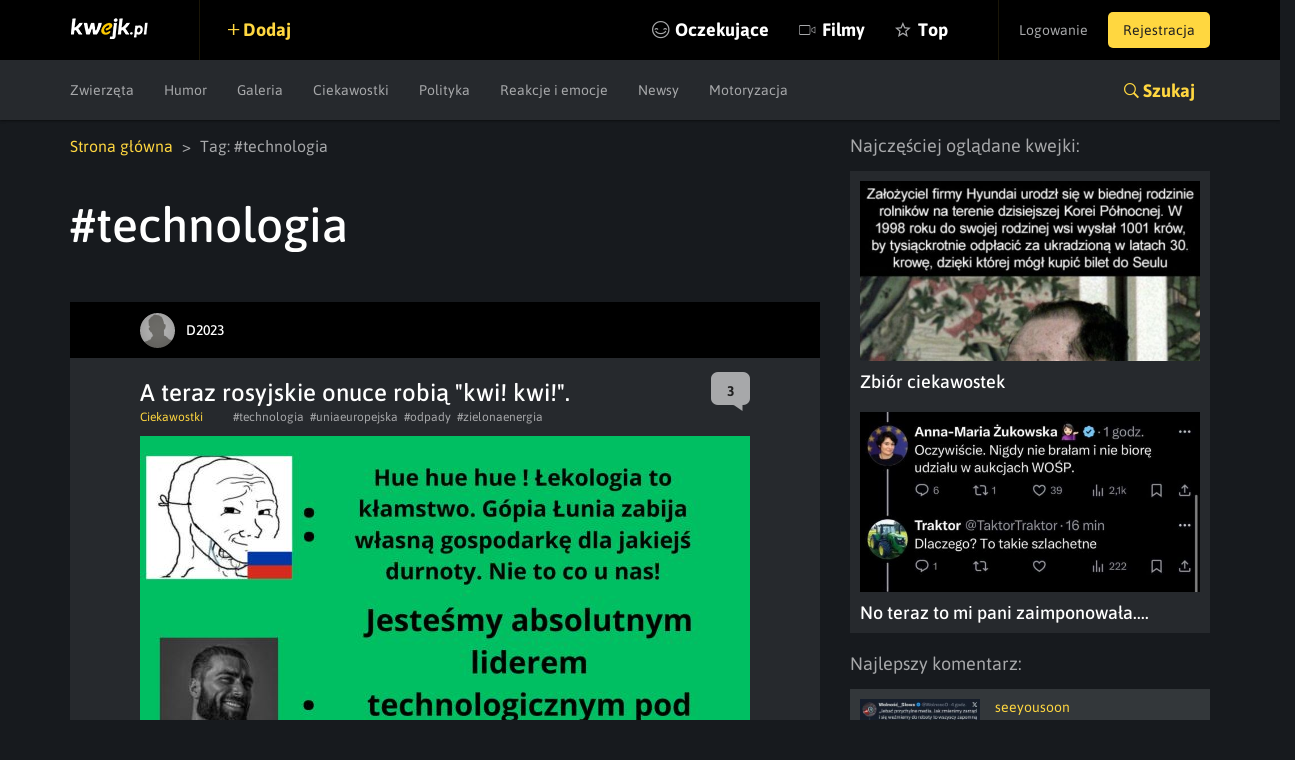

--- FILE ---
content_type: text/html; charset=utf-8
request_url: https://www.google.com/recaptcha/api2/anchor?ar=1&k=6LeiqDAUAAAAAPKE18w_fXUMdgFLqVmCbZqdWyyF&co=aHR0cHM6Ly9rd2Vqay5wbDo0NDM.&hl=en&v=PoyoqOPhxBO7pBk68S4YbpHZ&size=normal&anchor-ms=20000&execute-ms=30000&cb=e5c9bqjrx3w2
body_size: 49413
content:
<!DOCTYPE HTML><html dir="ltr" lang="en"><head><meta http-equiv="Content-Type" content="text/html; charset=UTF-8">
<meta http-equiv="X-UA-Compatible" content="IE=edge">
<title>reCAPTCHA</title>
<style type="text/css">
/* cyrillic-ext */
@font-face {
  font-family: 'Roboto';
  font-style: normal;
  font-weight: 400;
  font-stretch: 100%;
  src: url(//fonts.gstatic.com/s/roboto/v48/KFO7CnqEu92Fr1ME7kSn66aGLdTylUAMa3GUBHMdazTgWw.woff2) format('woff2');
  unicode-range: U+0460-052F, U+1C80-1C8A, U+20B4, U+2DE0-2DFF, U+A640-A69F, U+FE2E-FE2F;
}
/* cyrillic */
@font-face {
  font-family: 'Roboto';
  font-style: normal;
  font-weight: 400;
  font-stretch: 100%;
  src: url(//fonts.gstatic.com/s/roboto/v48/KFO7CnqEu92Fr1ME7kSn66aGLdTylUAMa3iUBHMdazTgWw.woff2) format('woff2');
  unicode-range: U+0301, U+0400-045F, U+0490-0491, U+04B0-04B1, U+2116;
}
/* greek-ext */
@font-face {
  font-family: 'Roboto';
  font-style: normal;
  font-weight: 400;
  font-stretch: 100%;
  src: url(//fonts.gstatic.com/s/roboto/v48/KFO7CnqEu92Fr1ME7kSn66aGLdTylUAMa3CUBHMdazTgWw.woff2) format('woff2');
  unicode-range: U+1F00-1FFF;
}
/* greek */
@font-face {
  font-family: 'Roboto';
  font-style: normal;
  font-weight: 400;
  font-stretch: 100%;
  src: url(//fonts.gstatic.com/s/roboto/v48/KFO7CnqEu92Fr1ME7kSn66aGLdTylUAMa3-UBHMdazTgWw.woff2) format('woff2');
  unicode-range: U+0370-0377, U+037A-037F, U+0384-038A, U+038C, U+038E-03A1, U+03A3-03FF;
}
/* math */
@font-face {
  font-family: 'Roboto';
  font-style: normal;
  font-weight: 400;
  font-stretch: 100%;
  src: url(//fonts.gstatic.com/s/roboto/v48/KFO7CnqEu92Fr1ME7kSn66aGLdTylUAMawCUBHMdazTgWw.woff2) format('woff2');
  unicode-range: U+0302-0303, U+0305, U+0307-0308, U+0310, U+0312, U+0315, U+031A, U+0326-0327, U+032C, U+032F-0330, U+0332-0333, U+0338, U+033A, U+0346, U+034D, U+0391-03A1, U+03A3-03A9, U+03B1-03C9, U+03D1, U+03D5-03D6, U+03F0-03F1, U+03F4-03F5, U+2016-2017, U+2034-2038, U+203C, U+2040, U+2043, U+2047, U+2050, U+2057, U+205F, U+2070-2071, U+2074-208E, U+2090-209C, U+20D0-20DC, U+20E1, U+20E5-20EF, U+2100-2112, U+2114-2115, U+2117-2121, U+2123-214F, U+2190, U+2192, U+2194-21AE, U+21B0-21E5, U+21F1-21F2, U+21F4-2211, U+2213-2214, U+2216-22FF, U+2308-230B, U+2310, U+2319, U+231C-2321, U+2336-237A, U+237C, U+2395, U+239B-23B7, U+23D0, U+23DC-23E1, U+2474-2475, U+25AF, U+25B3, U+25B7, U+25BD, U+25C1, U+25CA, U+25CC, U+25FB, U+266D-266F, U+27C0-27FF, U+2900-2AFF, U+2B0E-2B11, U+2B30-2B4C, U+2BFE, U+3030, U+FF5B, U+FF5D, U+1D400-1D7FF, U+1EE00-1EEFF;
}
/* symbols */
@font-face {
  font-family: 'Roboto';
  font-style: normal;
  font-weight: 400;
  font-stretch: 100%;
  src: url(//fonts.gstatic.com/s/roboto/v48/KFO7CnqEu92Fr1ME7kSn66aGLdTylUAMaxKUBHMdazTgWw.woff2) format('woff2');
  unicode-range: U+0001-000C, U+000E-001F, U+007F-009F, U+20DD-20E0, U+20E2-20E4, U+2150-218F, U+2190, U+2192, U+2194-2199, U+21AF, U+21E6-21F0, U+21F3, U+2218-2219, U+2299, U+22C4-22C6, U+2300-243F, U+2440-244A, U+2460-24FF, U+25A0-27BF, U+2800-28FF, U+2921-2922, U+2981, U+29BF, U+29EB, U+2B00-2BFF, U+4DC0-4DFF, U+FFF9-FFFB, U+10140-1018E, U+10190-1019C, U+101A0, U+101D0-101FD, U+102E0-102FB, U+10E60-10E7E, U+1D2C0-1D2D3, U+1D2E0-1D37F, U+1F000-1F0FF, U+1F100-1F1AD, U+1F1E6-1F1FF, U+1F30D-1F30F, U+1F315, U+1F31C, U+1F31E, U+1F320-1F32C, U+1F336, U+1F378, U+1F37D, U+1F382, U+1F393-1F39F, U+1F3A7-1F3A8, U+1F3AC-1F3AF, U+1F3C2, U+1F3C4-1F3C6, U+1F3CA-1F3CE, U+1F3D4-1F3E0, U+1F3ED, U+1F3F1-1F3F3, U+1F3F5-1F3F7, U+1F408, U+1F415, U+1F41F, U+1F426, U+1F43F, U+1F441-1F442, U+1F444, U+1F446-1F449, U+1F44C-1F44E, U+1F453, U+1F46A, U+1F47D, U+1F4A3, U+1F4B0, U+1F4B3, U+1F4B9, U+1F4BB, U+1F4BF, U+1F4C8-1F4CB, U+1F4D6, U+1F4DA, U+1F4DF, U+1F4E3-1F4E6, U+1F4EA-1F4ED, U+1F4F7, U+1F4F9-1F4FB, U+1F4FD-1F4FE, U+1F503, U+1F507-1F50B, U+1F50D, U+1F512-1F513, U+1F53E-1F54A, U+1F54F-1F5FA, U+1F610, U+1F650-1F67F, U+1F687, U+1F68D, U+1F691, U+1F694, U+1F698, U+1F6AD, U+1F6B2, U+1F6B9-1F6BA, U+1F6BC, U+1F6C6-1F6CF, U+1F6D3-1F6D7, U+1F6E0-1F6EA, U+1F6F0-1F6F3, U+1F6F7-1F6FC, U+1F700-1F7FF, U+1F800-1F80B, U+1F810-1F847, U+1F850-1F859, U+1F860-1F887, U+1F890-1F8AD, U+1F8B0-1F8BB, U+1F8C0-1F8C1, U+1F900-1F90B, U+1F93B, U+1F946, U+1F984, U+1F996, U+1F9E9, U+1FA00-1FA6F, U+1FA70-1FA7C, U+1FA80-1FA89, U+1FA8F-1FAC6, U+1FACE-1FADC, U+1FADF-1FAE9, U+1FAF0-1FAF8, U+1FB00-1FBFF;
}
/* vietnamese */
@font-face {
  font-family: 'Roboto';
  font-style: normal;
  font-weight: 400;
  font-stretch: 100%;
  src: url(//fonts.gstatic.com/s/roboto/v48/KFO7CnqEu92Fr1ME7kSn66aGLdTylUAMa3OUBHMdazTgWw.woff2) format('woff2');
  unicode-range: U+0102-0103, U+0110-0111, U+0128-0129, U+0168-0169, U+01A0-01A1, U+01AF-01B0, U+0300-0301, U+0303-0304, U+0308-0309, U+0323, U+0329, U+1EA0-1EF9, U+20AB;
}
/* latin-ext */
@font-face {
  font-family: 'Roboto';
  font-style: normal;
  font-weight: 400;
  font-stretch: 100%;
  src: url(//fonts.gstatic.com/s/roboto/v48/KFO7CnqEu92Fr1ME7kSn66aGLdTylUAMa3KUBHMdazTgWw.woff2) format('woff2');
  unicode-range: U+0100-02BA, U+02BD-02C5, U+02C7-02CC, U+02CE-02D7, U+02DD-02FF, U+0304, U+0308, U+0329, U+1D00-1DBF, U+1E00-1E9F, U+1EF2-1EFF, U+2020, U+20A0-20AB, U+20AD-20C0, U+2113, U+2C60-2C7F, U+A720-A7FF;
}
/* latin */
@font-face {
  font-family: 'Roboto';
  font-style: normal;
  font-weight: 400;
  font-stretch: 100%;
  src: url(//fonts.gstatic.com/s/roboto/v48/KFO7CnqEu92Fr1ME7kSn66aGLdTylUAMa3yUBHMdazQ.woff2) format('woff2');
  unicode-range: U+0000-00FF, U+0131, U+0152-0153, U+02BB-02BC, U+02C6, U+02DA, U+02DC, U+0304, U+0308, U+0329, U+2000-206F, U+20AC, U+2122, U+2191, U+2193, U+2212, U+2215, U+FEFF, U+FFFD;
}
/* cyrillic-ext */
@font-face {
  font-family: 'Roboto';
  font-style: normal;
  font-weight: 500;
  font-stretch: 100%;
  src: url(//fonts.gstatic.com/s/roboto/v48/KFO7CnqEu92Fr1ME7kSn66aGLdTylUAMa3GUBHMdazTgWw.woff2) format('woff2');
  unicode-range: U+0460-052F, U+1C80-1C8A, U+20B4, U+2DE0-2DFF, U+A640-A69F, U+FE2E-FE2F;
}
/* cyrillic */
@font-face {
  font-family: 'Roboto';
  font-style: normal;
  font-weight: 500;
  font-stretch: 100%;
  src: url(//fonts.gstatic.com/s/roboto/v48/KFO7CnqEu92Fr1ME7kSn66aGLdTylUAMa3iUBHMdazTgWw.woff2) format('woff2');
  unicode-range: U+0301, U+0400-045F, U+0490-0491, U+04B0-04B1, U+2116;
}
/* greek-ext */
@font-face {
  font-family: 'Roboto';
  font-style: normal;
  font-weight: 500;
  font-stretch: 100%;
  src: url(//fonts.gstatic.com/s/roboto/v48/KFO7CnqEu92Fr1ME7kSn66aGLdTylUAMa3CUBHMdazTgWw.woff2) format('woff2');
  unicode-range: U+1F00-1FFF;
}
/* greek */
@font-face {
  font-family: 'Roboto';
  font-style: normal;
  font-weight: 500;
  font-stretch: 100%;
  src: url(//fonts.gstatic.com/s/roboto/v48/KFO7CnqEu92Fr1ME7kSn66aGLdTylUAMa3-UBHMdazTgWw.woff2) format('woff2');
  unicode-range: U+0370-0377, U+037A-037F, U+0384-038A, U+038C, U+038E-03A1, U+03A3-03FF;
}
/* math */
@font-face {
  font-family: 'Roboto';
  font-style: normal;
  font-weight: 500;
  font-stretch: 100%;
  src: url(//fonts.gstatic.com/s/roboto/v48/KFO7CnqEu92Fr1ME7kSn66aGLdTylUAMawCUBHMdazTgWw.woff2) format('woff2');
  unicode-range: U+0302-0303, U+0305, U+0307-0308, U+0310, U+0312, U+0315, U+031A, U+0326-0327, U+032C, U+032F-0330, U+0332-0333, U+0338, U+033A, U+0346, U+034D, U+0391-03A1, U+03A3-03A9, U+03B1-03C9, U+03D1, U+03D5-03D6, U+03F0-03F1, U+03F4-03F5, U+2016-2017, U+2034-2038, U+203C, U+2040, U+2043, U+2047, U+2050, U+2057, U+205F, U+2070-2071, U+2074-208E, U+2090-209C, U+20D0-20DC, U+20E1, U+20E5-20EF, U+2100-2112, U+2114-2115, U+2117-2121, U+2123-214F, U+2190, U+2192, U+2194-21AE, U+21B0-21E5, U+21F1-21F2, U+21F4-2211, U+2213-2214, U+2216-22FF, U+2308-230B, U+2310, U+2319, U+231C-2321, U+2336-237A, U+237C, U+2395, U+239B-23B7, U+23D0, U+23DC-23E1, U+2474-2475, U+25AF, U+25B3, U+25B7, U+25BD, U+25C1, U+25CA, U+25CC, U+25FB, U+266D-266F, U+27C0-27FF, U+2900-2AFF, U+2B0E-2B11, U+2B30-2B4C, U+2BFE, U+3030, U+FF5B, U+FF5D, U+1D400-1D7FF, U+1EE00-1EEFF;
}
/* symbols */
@font-face {
  font-family: 'Roboto';
  font-style: normal;
  font-weight: 500;
  font-stretch: 100%;
  src: url(//fonts.gstatic.com/s/roboto/v48/KFO7CnqEu92Fr1ME7kSn66aGLdTylUAMaxKUBHMdazTgWw.woff2) format('woff2');
  unicode-range: U+0001-000C, U+000E-001F, U+007F-009F, U+20DD-20E0, U+20E2-20E4, U+2150-218F, U+2190, U+2192, U+2194-2199, U+21AF, U+21E6-21F0, U+21F3, U+2218-2219, U+2299, U+22C4-22C6, U+2300-243F, U+2440-244A, U+2460-24FF, U+25A0-27BF, U+2800-28FF, U+2921-2922, U+2981, U+29BF, U+29EB, U+2B00-2BFF, U+4DC0-4DFF, U+FFF9-FFFB, U+10140-1018E, U+10190-1019C, U+101A0, U+101D0-101FD, U+102E0-102FB, U+10E60-10E7E, U+1D2C0-1D2D3, U+1D2E0-1D37F, U+1F000-1F0FF, U+1F100-1F1AD, U+1F1E6-1F1FF, U+1F30D-1F30F, U+1F315, U+1F31C, U+1F31E, U+1F320-1F32C, U+1F336, U+1F378, U+1F37D, U+1F382, U+1F393-1F39F, U+1F3A7-1F3A8, U+1F3AC-1F3AF, U+1F3C2, U+1F3C4-1F3C6, U+1F3CA-1F3CE, U+1F3D4-1F3E0, U+1F3ED, U+1F3F1-1F3F3, U+1F3F5-1F3F7, U+1F408, U+1F415, U+1F41F, U+1F426, U+1F43F, U+1F441-1F442, U+1F444, U+1F446-1F449, U+1F44C-1F44E, U+1F453, U+1F46A, U+1F47D, U+1F4A3, U+1F4B0, U+1F4B3, U+1F4B9, U+1F4BB, U+1F4BF, U+1F4C8-1F4CB, U+1F4D6, U+1F4DA, U+1F4DF, U+1F4E3-1F4E6, U+1F4EA-1F4ED, U+1F4F7, U+1F4F9-1F4FB, U+1F4FD-1F4FE, U+1F503, U+1F507-1F50B, U+1F50D, U+1F512-1F513, U+1F53E-1F54A, U+1F54F-1F5FA, U+1F610, U+1F650-1F67F, U+1F687, U+1F68D, U+1F691, U+1F694, U+1F698, U+1F6AD, U+1F6B2, U+1F6B9-1F6BA, U+1F6BC, U+1F6C6-1F6CF, U+1F6D3-1F6D7, U+1F6E0-1F6EA, U+1F6F0-1F6F3, U+1F6F7-1F6FC, U+1F700-1F7FF, U+1F800-1F80B, U+1F810-1F847, U+1F850-1F859, U+1F860-1F887, U+1F890-1F8AD, U+1F8B0-1F8BB, U+1F8C0-1F8C1, U+1F900-1F90B, U+1F93B, U+1F946, U+1F984, U+1F996, U+1F9E9, U+1FA00-1FA6F, U+1FA70-1FA7C, U+1FA80-1FA89, U+1FA8F-1FAC6, U+1FACE-1FADC, U+1FADF-1FAE9, U+1FAF0-1FAF8, U+1FB00-1FBFF;
}
/* vietnamese */
@font-face {
  font-family: 'Roboto';
  font-style: normal;
  font-weight: 500;
  font-stretch: 100%;
  src: url(//fonts.gstatic.com/s/roboto/v48/KFO7CnqEu92Fr1ME7kSn66aGLdTylUAMa3OUBHMdazTgWw.woff2) format('woff2');
  unicode-range: U+0102-0103, U+0110-0111, U+0128-0129, U+0168-0169, U+01A0-01A1, U+01AF-01B0, U+0300-0301, U+0303-0304, U+0308-0309, U+0323, U+0329, U+1EA0-1EF9, U+20AB;
}
/* latin-ext */
@font-face {
  font-family: 'Roboto';
  font-style: normal;
  font-weight: 500;
  font-stretch: 100%;
  src: url(//fonts.gstatic.com/s/roboto/v48/KFO7CnqEu92Fr1ME7kSn66aGLdTylUAMa3KUBHMdazTgWw.woff2) format('woff2');
  unicode-range: U+0100-02BA, U+02BD-02C5, U+02C7-02CC, U+02CE-02D7, U+02DD-02FF, U+0304, U+0308, U+0329, U+1D00-1DBF, U+1E00-1E9F, U+1EF2-1EFF, U+2020, U+20A0-20AB, U+20AD-20C0, U+2113, U+2C60-2C7F, U+A720-A7FF;
}
/* latin */
@font-face {
  font-family: 'Roboto';
  font-style: normal;
  font-weight: 500;
  font-stretch: 100%;
  src: url(//fonts.gstatic.com/s/roboto/v48/KFO7CnqEu92Fr1ME7kSn66aGLdTylUAMa3yUBHMdazQ.woff2) format('woff2');
  unicode-range: U+0000-00FF, U+0131, U+0152-0153, U+02BB-02BC, U+02C6, U+02DA, U+02DC, U+0304, U+0308, U+0329, U+2000-206F, U+20AC, U+2122, U+2191, U+2193, U+2212, U+2215, U+FEFF, U+FFFD;
}
/* cyrillic-ext */
@font-face {
  font-family: 'Roboto';
  font-style: normal;
  font-weight: 900;
  font-stretch: 100%;
  src: url(//fonts.gstatic.com/s/roboto/v48/KFO7CnqEu92Fr1ME7kSn66aGLdTylUAMa3GUBHMdazTgWw.woff2) format('woff2');
  unicode-range: U+0460-052F, U+1C80-1C8A, U+20B4, U+2DE0-2DFF, U+A640-A69F, U+FE2E-FE2F;
}
/* cyrillic */
@font-face {
  font-family: 'Roboto';
  font-style: normal;
  font-weight: 900;
  font-stretch: 100%;
  src: url(//fonts.gstatic.com/s/roboto/v48/KFO7CnqEu92Fr1ME7kSn66aGLdTylUAMa3iUBHMdazTgWw.woff2) format('woff2');
  unicode-range: U+0301, U+0400-045F, U+0490-0491, U+04B0-04B1, U+2116;
}
/* greek-ext */
@font-face {
  font-family: 'Roboto';
  font-style: normal;
  font-weight: 900;
  font-stretch: 100%;
  src: url(//fonts.gstatic.com/s/roboto/v48/KFO7CnqEu92Fr1ME7kSn66aGLdTylUAMa3CUBHMdazTgWw.woff2) format('woff2');
  unicode-range: U+1F00-1FFF;
}
/* greek */
@font-face {
  font-family: 'Roboto';
  font-style: normal;
  font-weight: 900;
  font-stretch: 100%;
  src: url(//fonts.gstatic.com/s/roboto/v48/KFO7CnqEu92Fr1ME7kSn66aGLdTylUAMa3-UBHMdazTgWw.woff2) format('woff2');
  unicode-range: U+0370-0377, U+037A-037F, U+0384-038A, U+038C, U+038E-03A1, U+03A3-03FF;
}
/* math */
@font-face {
  font-family: 'Roboto';
  font-style: normal;
  font-weight: 900;
  font-stretch: 100%;
  src: url(//fonts.gstatic.com/s/roboto/v48/KFO7CnqEu92Fr1ME7kSn66aGLdTylUAMawCUBHMdazTgWw.woff2) format('woff2');
  unicode-range: U+0302-0303, U+0305, U+0307-0308, U+0310, U+0312, U+0315, U+031A, U+0326-0327, U+032C, U+032F-0330, U+0332-0333, U+0338, U+033A, U+0346, U+034D, U+0391-03A1, U+03A3-03A9, U+03B1-03C9, U+03D1, U+03D5-03D6, U+03F0-03F1, U+03F4-03F5, U+2016-2017, U+2034-2038, U+203C, U+2040, U+2043, U+2047, U+2050, U+2057, U+205F, U+2070-2071, U+2074-208E, U+2090-209C, U+20D0-20DC, U+20E1, U+20E5-20EF, U+2100-2112, U+2114-2115, U+2117-2121, U+2123-214F, U+2190, U+2192, U+2194-21AE, U+21B0-21E5, U+21F1-21F2, U+21F4-2211, U+2213-2214, U+2216-22FF, U+2308-230B, U+2310, U+2319, U+231C-2321, U+2336-237A, U+237C, U+2395, U+239B-23B7, U+23D0, U+23DC-23E1, U+2474-2475, U+25AF, U+25B3, U+25B7, U+25BD, U+25C1, U+25CA, U+25CC, U+25FB, U+266D-266F, U+27C0-27FF, U+2900-2AFF, U+2B0E-2B11, U+2B30-2B4C, U+2BFE, U+3030, U+FF5B, U+FF5D, U+1D400-1D7FF, U+1EE00-1EEFF;
}
/* symbols */
@font-face {
  font-family: 'Roboto';
  font-style: normal;
  font-weight: 900;
  font-stretch: 100%;
  src: url(//fonts.gstatic.com/s/roboto/v48/KFO7CnqEu92Fr1ME7kSn66aGLdTylUAMaxKUBHMdazTgWw.woff2) format('woff2');
  unicode-range: U+0001-000C, U+000E-001F, U+007F-009F, U+20DD-20E0, U+20E2-20E4, U+2150-218F, U+2190, U+2192, U+2194-2199, U+21AF, U+21E6-21F0, U+21F3, U+2218-2219, U+2299, U+22C4-22C6, U+2300-243F, U+2440-244A, U+2460-24FF, U+25A0-27BF, U+2800-28FF, U+2921-2922, U+2981, U+29BF, U+29EB, U+2B00-2BFF, U+4DC0-4DFF, U+FFF9-FFFB, U+10140-1018E, U+10190-1019C, U+101A0, U+101D0-101FD, U+102E0-102FB, U+10E60-10E7E, U+1D2C0-1D2D3, U+1D2E0-1D37F, U+1F000-1F0FF, U+1F100-1F1AD, U+1F1E6-1F1FF, U+1F30D-1F30F, U+1F315, U+1F31C, U+1F31E, U+1F320-1F32C, U+1F336, U+1F378, U+1F37D, U+1F382, U+1F393-1F39F, U+1F3A7-1F3A8, U+1F3AC-1F3AF, U+1F3C2, U+1F3C4-1F3C6, U+1F3CA-1F3CE, U+1F3D4-1F3E0, U+1F3ED, U+1F3F1-1F3F3, U+1F3F5-1F3F7, U+1F408, U+1F415, U+1F41F, U+1F426, U+1F43F, U+1F441-1F442, U+1F444, U+1F446-1F449, U+1F44C-1F44E, U+1F453, U+1F46A, U+1F47D, U+1F4A3, U+1F4B0, U+1F4B3, U+1F4B9, U+1F4BB, U+1F4BF, U+1F4C8-1F4CB, U+1F4D6, U+1F4DA, U+1F4DF, U+1F4E3-1F4E6, U+1F4EA-1F4ED, U+1F4F7, U+1F4F9-1F4FB, U+1F4FD-1F4FE, U+1F503, U+1F507-1F50B, U+1F50D, U+1F512-1F513, U+1F53E-1F54A, U+1F54F-1F5FA, U+1F610, U+1F650-1F67F, U+1F687, U+1F68D, U+1F691, U+1F694, U+1F698, U+1F6AD, U+1F6B2, U+1F6B9-1F6BA, U+1F6BC, U+1F6C6-1F6CF, U+1F6D3-1F6D7, U+1F6E0-1F6EA, U+1F6F0-1F6F3, U+1F6F7-1F6FC, U+1F700-1F7FF, U+1F800-1F80B, U+1F810-1F847, U+1F850-1F859, U+1F860-1F887, U+1F890-1F8AD, U+1F8B0-1F8BB, U+1F8C0-1F8C1, U+1F900-1F90B, U+1F93B, U+1F946, U+1F984, U+1F996, U+1F9E9, U+1FA00-1FA6F, U+1FA70-1FA7C, U+1FA80-1FA89, U+1FA8F-1FAC6, U+1FACE-1FADC, U+1FADF-1FAE9, U+1FAF0-1FAF8, U+1FB00-1FBFF;
}
/* vietnamese */
@font-face {
  font-family: 'Roboto';
  font-style: normal;
  font-weight: 900;
  font-stretch: 100%;
  src: url(//fonts.gstatic.com/s/roboto/v48/KFO7CnqEu92Fr1ME7kSn66aGLdTylUAMa3OUBHMdazTgWw.woff2) format('woff2');
  unicode-range: U+0102-0103, U+0110-0111, U+0128-0129, U+0168-0169, U+01A0-01A1, U+01AF-01B0, U+0300-0301, U+0303-0304, U+0308-0309, U+0323, U+0329, U+1EA0-1EF9, U+20AB;
}
/* latin-ext */
@font-face {
  font-family: 'Roboto';
  font-style: normal;
  font-weight: 900;
  font-stretch: 100%;
  src: url(//fonts.gstatic.com/s/roboto/v48/KFO7CnqEu92Fr1ME7kSn66aGLdTylUAMa3KUBHMdazTgWw.woff2) format('woff2');
  unicode-range: U+0100-02BA, U+02BD-02C5, U+02C7-02CC, U+02CE-02D7, U+02DD-02FF, U+0304, U+0308, U+0329, U+1D00-1DBF, U+1E00-1E9F, U+1EF2-1EFF, U+2020, U+20A0-20AB, U+20AD-20C0, U+2113, U+2C60-2C7F, U+A720-A7FF;
}
/* latin */
@font-face {
  font-family: 'Roboto';
  font-style: normal;
  font-weight: 900;
  font-stretch: 100%;
  src: url(//fonts.gstatic.com/s/roboto/v48/KFO7CnqEu92Fr1ME7kSn66aGLdTylUAMa3yUBHMdazQ.woff2) format('woff2');
  unicode-range: U+0000-00FF, U+0131, U+0152-0153, U+02BB-02BC, U+02C6, U+02DA, U+02DC, U+0304, U+0308, U+0329, U+2000-206F, U+20AC, U+2122, U+2191, U+2193, U+2212, U+2215, U+FEFF, U+FFFD;
}

</style>
<link rel="stylesheet" type="text/css" href="https://www.gstatic.com/recaptcha/releases/PoyoqOPhxBO7pBk68S4YbpHZ/styles__ltr.css">
<script nonce="feLdHkj2sk2A4MJOS3c1kg" type="text/javascript">window['__recaptcha_api'] = 'https://www.google.com/recaptcha/api2/';</script>
<script type="text/javascript" src="https://www.gstatic.com/recaptcha/releases/PoyoqOPhxBO7pBk68S4YbpHZ/recaptcha__en.js" nonce="feLdHkj2sk2A4MJOS3c1kg">
      
    </script></head>
<body><div id="rc-anchor-alert" class="rc-anchor-alert"></div>
<input type="hidden" id="recaptcha-token" value="[base64]">
<script type="text/javascript" nonce="feLdHkj2sk2A4MJOS3c1kg">
      recaptcha.anchor.Main.init("[\x22ainput\x22,[\x22bgdata\x22,\x22\x22,\[base64]/[base64]/[base64]/bmV3IHJbeF0oY1swXSk6RT09Mj9uZXcgclt4XShjWzBdLGNbMV0pOkU9PTM/bmV3IHJbeF0oY1swXSxjWzFdLGNbMl0pOkU9PTQ/[base64]/[base64]/[base64]/[base64]/[base64]/[base64]/[base64]/[base64]\x22,\[base64]\\u003d\\u003d\x22,\x22w4PDiD93w6DCtiLCmTVNfTXCgsOUVEvCrsODWMOzwqAdwpnCkU5JwoASw5Jiw6HCpsOUZX/Ch8KFw5vDhDvDr8OXw4vDgMKWdMKRw7fDmRApOsOww7xjFmwPwprDiwbDkzcJMVDClBnCnmJAPsOlNwEywqovw6tdwrzCqwfDmjbClcOcaFJ0d8O/[base64]/DiytJbxLCjG/DpsKSFh7DjVZww4zCg8ODw7bCunVpw55PEEHCoztHw57DvcOZHMO4QCMtCUvCqjvCu8OswrXDkcOnwqvDusOPwoN1w4HCosOweg4iwpx8wr/Cp3zDtcOYw5ZyesO7w7E4BMKOw7tYw6ELPlHDksKcHsOkbsONwqfDu8O0wqtuckQgw7LDrkN9UnTCusOpJR9fwpTDn8KwwpwbVcOlDHNZE8K/EMOiwqnCrcKxHsKEwr7DucKsYcK3LMOyTxFBw7QaaQQBTcO8G0R/fSjCq8K3w4E0aWREKcKyw4jCjQMfIiJyGcK6w6HCg8O2wqfDv8KEFsOyw7LDrcKLWF/[base64]/Dk8OXWsKcdcO7w7LDm8O4AlIRwp42O8KtPMOaw6nDlMKCLiZ5R8KaccO8w5giwqrDrMOPNMK8esK7LHXDnsKTwphKYsKgFyRtG8OWw7lYwpciacOtGcOUwphTwpQyw4TDnMOWcTbDgsOjwp0PJwbDjsOiAsOza0/[base64]/[base64]/Dr8KHw7HCh8OmHkHCtjNTw4ADw7zDnMK3wrZhwp9kw7/CgsOcwokdw5Jww6Etw5TCqcK+w4TDnQbChcOSID3Dv2fCuAHCuQ7CuMOsPcOIOsOKw6zCmsKQeyXCq8Ofw5hgdm7DlcOPUsK/H8OrTcOKQmXCoSbCrA/DmT4SDDBGcEgWw68yw6vCsT7CksKGelUEAz/Dh8K2w7Yfw5hYQRvCvcOFwozDtsOGw5/CrgbDgMOVw4YJwrTDlsKYw5ZIMiHCmMKEUMKzFcKYYsKIOcKfc8KtXCZ9MgDCqx7CssOHdEjCn8O2w57CqsOjw6bCkTHCsDkiw4bCnVsvfw/DvHAYw5LCuCbDt0QYcirDmB5nJcKQw7ozIkXDvsONNMOSw4HClsKiwp3CocONwpkcwoQFwqbCtiQuCkUtf8K8wqlMw5ljwpc3w77Ck8O/R8KdA8O3DXlWbS9Dw7JmdsK2LsOCD8OfwoAywoAMw6vCs093SMOcwqfDnsK4wpxYwqzDp3HClcO4eMKEXwBpQSfCrcO3w5rDqsOYwrzCrSfDgF8dwog4SsK/wq3DvBXCqMKRNMKcWz3CksOPfFolwpPDssK1WUbCmAglwqbDkVQpEEpkP2Jfwqd/XRBIw73CpBUTRjzDvQnCicOQwqs3w6zDicOpH8OBwr4RwqDCpA5gwpbDmGjClhNYwplmw4NXO8KndMKIRMKTwo5Ew6PCq1h2wpLDkwFBw4Msw5NkHsO4wp8ZJsKJcsOpwoNcdcKQD2XDtjTCkMKnwo8wPMOFw5/DoFDDt8OCa8KlYMOcwr8fKRVrwpVUw63ChcOGwod0w7pUHU06CTnCgMKNQMKuw4vCucKRw79/wpglIcK9IlPCvcKQw6rCr8Otwo4VGMKNcQ/CvMKRwp/[base64]/CojcDwr4PfSxEwpXDgcOKw6nCjcOoV8K2wovCrcOFc8OOVcKyP8OSwrssVMOtE8KRF8OVDkPCtlDCrXHCpsOwGxXCocO7UUzDsMOmFMKBFMKCXsOHw4HDmRPDmcKxwrouFsO9KcOPFRkVJ8OrwoLCsMOlw59EwrDDlR3DhcOlYRnCgsKyW0Q/w5XDl8KKw7kDwpbCom3CicOIw5luwqPCn8KaHsKYw5c0WEEMC3LDpcKaN8KRw7TCkHvDg8KswovCo8K6w6bDhwM1AGDCrQrCmlEoAwZjw70tTMOCKn9sw7HCnjbDgVPCvsKZCMKGwr0/f8Omwo3CpGDDkysDw5bChsK+ZVEUwpHCq3YxUsKCM1zDjMOSFsOIw5onwooJwooAwpzDtz/CgsOmw60ow4jCv8KEw4dNWwHClj/DvcOxw59Pw7/CombCgMO+wr/CtTsFacKSwotgwqgaw6lsbF3DvCpMcjnCssOvwqbCpTtJwqUDwostwqrCucOJd8KXJHvDvcOMw7XDncOTNcKbZS3DrjJISsKCAV8fw4vDt0LDhcOUw415FDJbw4ITw4/DicOWwqLDs8K/w682CsOGw4NmwoPDq8O8PMK3wrUdZE/ChR/[base64]/WUbCr8KSwoBMdsKYRMKBwpgPdsOyw514NU9Aw4DDqcK/YHjDl8OBwoXCnsKTUDNNw4ViHT11AwbCoHFuWQBZwoDDglQfSHh6ZcOwwo/Dk8K/worDi3pRFgHDisKwD8KHB8Ohw6TCuH00w78EeHvDsF4iwqfDmCAFw4LDjX3CqsOBbMKNw7gQw51LwoAbwo1nwoZ2w7/[base64]/CiSMjw5gaw7TDgFViwpAdDwjCncKJw4LCvGnDgMOAwpw+YcKFdsKpURstwrLDhCrDtsOsSwIVVC0MOSrCjyc4WGsgw7sZWB0LIsKrwrIwwqzCgcORw5/ClsOfAiIzwpfCncOEIHIRw4zDkX5LesKSLGF5YxbDh8OOw5PCp8KPSMORDx8/[base64]/w4fChMOfwrwSwqPDojJTworCiMODGMKtwqI2woLDqAHDjMOkFQFnO8KhwrsWFV5AwpYTHnEQDMOQOsOow53Dm8OgCxU1GDYtLMOKw4JFwp1SNzHCiTgrw5/[base64]/[base64]/[base64]/ClDI2w657IF5cwrV9EigWT0dQwrtZS8KSNsKhGnkpb8K0ZB7CkmTCgg/[base64]/LyXClMKTwoRxRAPDgsKGWA7DrMKXRMOLwr/Cny8LwqTCjGlpw6QOLcONNBPDhkLDs0jCisKAFcKPwrsYDcKYL8O9I8KDMMK7QFTCnmVTWMOlQMO3UykKwo7DsMOQwqc0HMK0DmTCp8Ofw6/CrAFvfsO0w7dMwqAAw4TClUkmSMK5wqNmNMO0wosmCHETw6DChsKMEcK1w5DDoMKef8KmIizDr8KAwopCwpLDk8K0woDDiMOmYMKWIlhiw5g7OsKFO8OZMCUCw4FzNw/[base64]/Mz7CksOVOcOZw6JDSMObRn7DrXIpT8KywqDDkGjChsK6EDcXWwTChD0Nwo0ffcKRw6vDvDQrwpUawr7CijDCn37CnGvDpcKowoJsOcKJWsKTw5ZqwpDDgzzDsMK2w5/DlMONLcKUXMOHDis2wqfDqg3CgQrDlV5Vw6tiw43CkcOhw7JwEcKyG8O/[base64]/DjcK+McOgw77Ct8Kkw6lcTMKBw7vCmyLDoE7DnDfDuDrCo8OkW8KHw5nDhMOnwqLCncOvw5PDsTLCocOJGMOSbjTCuMOHAcKIw4AvO2F5VMO4XcO9WjQrTx/[base64]/DkETDoUsZSMO1wq0nBDLDlwkJDMK7w6LDiFddwpLCtcOYQX3CkkrDj8KlS8OWR1jDgMO/MRksZ18LVH5/w5HDsynCqGAAw4TCqCPDnHZsHMOBwr/DikTCgUlWw7XCnsO8eAjDpMOgYcOvflkAU2jDkAYaw74EwprCil7DlCArw6LDkMKsa8OdK8KPw7LCncK2w6dgWcOUFsO0MkHCpjbDnF8WGj7CosOHwqIjVSlBw4/Dkl0OcR3CnA0/NMKMWFlBw47ChSzCt3kfw7tsw6xoQCvDisK3Wws1DGZ5w4bCvUBqwoHDisOiWQrCoMKIw7fCiU3DjjzCrMKJwrvCu8OOw4cMZ8O4wprCkmHCkFnCskzDtSN+wo81w6/[base64]/PcKOw4sLZCPDq8KKI8Ore8KwdTXCnTDDnSLDnjjCssO/C8OhcMOLMwLDoyLDjFfCksOmwqTDs8KVwqURCsO7w4pBawfDtkvDg2PCj1fDrg0rc1jDv8Oxw6PDrcKfwrXCr3p1aXzClkVyUcK7w7DCpMKswoXCkgTDkBVcSWoSD1VpXUrDqlHDisK0wqLCr8O7VcOYwq/Ds8OCZGLDi3TDrHDDncOeN8OBwo3Dr8KMw4XDisKEKRBlwp9Qwr3Dv1lqwrjCusO2w6g4w6dpwpbCpcKFf3nDsFDCosOxwqoAw5Q8TcKpw6DCl0jDk8Oaw4/[base64]/DuQTCjjlSw6Rww7bDhsKuwokYHsKYw69Xw75fLioJw4hrEiI9w6vDpCHDtMOKGMO/EcOxRUMIRQJBw5bCnsOnw6VfdcOCwoAHw5w/w4PCqsO2PAlVc0fClcOFwoLClGzDj8KNfcKjAsKZAgDDtcOoUsOFAMOYTC7DhjwdW2bCq8O8GcKrw6LDtsKbccObw5M3w6wawpnDoAN6Zx7DpG/CrR1FCMOfcMKtS8O0PcKOc8K5wp8pwpvDpgLCjMKNZcOTwoXDri7CtcOBwooVTUsKw7QHwoPCml/CkxLDmmU4RcOQOsOZw49aCcKMw796Um3Dm2x0wpHDizTDjEtHRDHDpMOHTcO3H8OYwoYUw6VZO8OSbE8HwobCvcKHwrDCicK8HjUvEMOHM8K3w5zCi8KTeMKLHsOTw55gfMKzdcOxR8KKJcO0ecK/wp/Dqzp4wpx4cMK3aloCOMKOwoXDjgbCrgBiw67ClEnCn8K6w5HDiy/CtMOMwoHDrcKyYMO8GzDCuMO4BsKbOjZ4clZ2UCXCnWlDw6DCp1rDrG/CmMK+IsOBSmAKAlvDl8KTw7UhXyjCm8OZwqbDg8Kmw6QAMcK2woRDQ8K/[base64]/DlsKSw7jDnHjCpEzDgAPCtFfComMDw44two02w7pewrTDojMyw6hew57CrcOQN8Kzw5cPLcO+w4XDsVzCr2F3clRbCcOHZkPCnMKHw597QDbCpMKeKcOpIRNowpNwQnI/OB40wrMhSmMew5Qvw5p/RMOqw7tSVcOTwpzCr1VFa8K8wp/CtcOeEMOubsO6enrDv8K7wqYCw51cwr5RHsO1wpVOw4rCpcK6OsKtKVrCkMKbwr7Dp8KVSsOpGsOSw7Q1woEjZh4vwp7DiMORw4LClDbDiMK/w7N5w5vDtm3CggVTOsOKwrLDtR5RLV7Cg10vK8KMKsKjCsKkLwnDihdDw7LCq8OWBBXCulAZI8O2HsOEw7wtcWLCoz5swoLDnjJwwp7Ckwk7XcOiUsK5AyDChMO2w7fCtADDiWB0J8OYwoLCgsKuSW7DksKWMsOcw604SF/DmX4Bw43DrlM3w41uw7RHwqDCrsOkwpbCsg8Owq/DtT4pJsKbOAsHdcO+WX1kwodBw7c4Kz3DjVjCi8Odw6lFw7PDicO2w4tCw4pMw7NAwrDCuMOVacO7LgJKCinClcKTwpM0wqHDl8KDw7M2TRdEXFEfw7tDUMOrwqoOfcKRRDFHworClMOjw5/DvGUnwqcrwrLCmxfDlBM8M8KCw4rDi8KGwpRTERzDkgLCmsKZwpZOwpgnw4R8wos6wo4beQrDpixbeBoxMMKUSXzDksOsBW7CoHdKP3xzw5wkw5bCvwkpwr8KOR/CvzJzw4HDmyxOw4nDnU7DjQQBPMKtw47DlGQXwpDCrXFkw6lIZsKFT8KiNsKDPcKBI8OPBGRuw59Ow6jDlwEoFTsHwpvCtcK1aAhTwq/DlVcCwqtpw4jCkTLCtQ7CqwXDpcOfQMKhw6FAwqoLw6o6cMOswo3CmEMESsOzLWbDgWDDicOyVzXDmiBlFH0wW8KVIEgDw5Ihw6PCtGRDwrjCo8OBwp3DmSE5NcO7wpnDssOKw6pfwqIJU2sefX3CoQ/DunLDlnzCg8OHF8K+wpvCqQ/Co3kBw6AUA8KxLgjCtcKCw7fCssKOM8ODdh1xwpRlwowiw4Bfwp4HV8KHCQMyMjF8RsOxFUDCisKPw6lDwqDDlSRmwoIGwpwMw5lycHB5FmobDcKzUyPCvlPDpcOgV15swq/[base64]/[base64]/DnB8/f8Knw6gPGcKgfGtnwoQZfcOkfcKGfMOZExELwoMxw7bDusO2wqPDhcOvwqBcwoPDoMKTRcOiVsOKLmDCmWfDlGvConc/wq/[base64]/AcKJwocVfXDCkcKmwojCqcOhV8OGdXHDmiZvwrs1w4JWZCnCjsKpH8Oow7Mmb8K3QFPDt8OzwqDCiDgVw6NqaMOJwrRbXsKuQkJiw40uwrXCt8OfwrtAwo4jw4gKYX/[base64]/[base64]/IMKLw5d/KMOQwq/DmsOYMcOfw6XDrVxFBsOKSMKQVljCoXV6w45hwq3Cp3h3QR1Aw67Cpnkvwpp4NcO5C8OcRTgjORJewprCniNKw6jCpBTCl2PDosO1Dm/CvAxBM8O1wrJVw5gAKMOHPXNXYMOZZcKow5hxw6ZsMBZ4KMKnw4vCgcKyOMOdO2zCr8KbIcOPwpXDlsOGw4slw7nDh8OywpdxDS4MwovDt8OReF/[base64]/worCp8KYacKaN8O+w58XwrjDlsKCwp9Tw67CiHhZIsK1PsOoUknCkMKWH2bClMOAw4Qyw7Iiw5QbLcOIdsK6w7MVw4vCo1rDuMKQw4zCr8OFFzQaw7dKcsKlbsKdfMKObMKgU37CsQE9wo3Dk8OLwpDCi1BAZ8KhSEofSMOJwqRfwoVjKEzDvVd/[base64]/[base64]/Cu8O/w7sowqUhw7LDm8OiQUNAb8OTPsKww4jCpMONBsKhwosTYMKUwp/[base64]/aMK8wozDox3DlXtkwr7CpcKrGMOJScOiZcOcQcORGcKVRcODOw5fV8OELC5DL3cSwodlM8OTw7fCuMOhwpzChVHDkTLDqsOdUMKGZkY0woo6NRN6HcK4w4AIE8OAw4zCssO6KHQvQMKgwo/ClmRKwq/CvSzCuCogw4xpKyY3w4XDmGtDZnHCvSszw5vCqzLDkkIMw65wIsOXw5/CujLDjMKVw4ILwrzCsmtSwo1Le8OIcMKQZsKzWXfDhxZdEWAiNMOwOQIQw53Cn0fDkcKbw53CssK9VBcPw45AwqV3KGAHw4/[base64]/[base64]/w41twpRlwo8NeMOswrnDk8KxCD7CoMKwwqw5w6rDlzBWw57DnMOnOnAsAjHCgGMQUMKfcz/Dp8OVwrPDgwrChcKNwpPCnMKqw41PXsOOT8OFMsOPwoTCp1tSwpoFwrzCoWFgGsKIRcOUdBjCnAY8MMKZw7nDjsOtIXBbM03DsxjCv3jCmFdgNMOjGMOkWHTCmCTDpz3DrXzDlsOzbcOxwq3CucOYwqh1OwzDjsOSFsOWw5XCvMKpIcKuSC0JX0/Dv8KtHsOwAV12w7J7w6rDhjc2w7vDm8K+wq8Ow7kDUToRDR1swqJWwpLCiVkNQcK/w5bCuDEFDFzDmyB/[base64]/CrUtfWmN9DsKlMcOvQg/CjcKcXsOOwrI+QHI/wofCh8OQfMKLJhdUKcKUw4zDjh3Cl1lmwr7CgMO3w5rDsMOtw73Dr8O6w7g+woLCncKbHsKKwrHCkTF6wpAVW1vCosK0w4/CiMKmRsObPgzDs8OqQDnDq0TDuMODw4E1EsKHw57Dkk3DhMKCawNFPMK/RcOMwofDv8KPwroQwpDDmmABw6fDosKpw5wACsOEccKVaXPCr8OfJMKCwo08MGkHScKgw4xmwoMhNsKALcO7wrPClTfDuMOwUsOGNUDDs8OGOsK2JsO8wpBWwp3CgsKBUQ5+R8O8RScEw7VAw4JocwshOsOkYxkzQ8OSIX3Cp2zCh8O0w68tw6/Dg8Kdw7/CksOhJHARw7V2NsKWXTXCh8OYw6VAfQY7wp/CoBvCty4BLsOaw65SwqJLW8KXQsOkwqvCh0gsKRFeSUzDnl/[base64]/CssKjwrRUw7nCjMKDVUDDnsKJbMOlwpd7wrU0w7XCkQMOwpIvwqLDiARKw4bDv8OxwqhlRTPDtnoWw4fCjV/DoHHCscOVBsKpcMKgwrHCjsKEwo/Cn8KyBcKXwprDu8KfwrRZw7ZxNRs0YzQyB8OBch/DicKZZMKow6lyICdWwrcNVsORPMOKO8Oyw71rw5suQ8Kxwql1HcOdw79/w682G8KHY8OMOsOCK31awr/Co1rDpsK4wrnCnMKgRsKHSXQwW0sqRAdfw6k9GnnDqcOcw4kMBzVew6wLBnjDtsOJw6TDqjbDr8OsecOlO8KiwogHeMOEfw8pQk0NVzfDpCrDnMKYf8KnwrbCnMKlVhTCjcKgXQHCqsKRLHx+AcK2QsO1wojDkxfDqsKgw4/DuMOmwrHDjXdaCg4Gwq1mehTDtcKWw4oRw5U3w7oiwpnDlcK/NAErw49zw5bClzvCmMOdaMK0CsOmwoDCmMKfV0Zmw5Azby0oDsKGwoPDpAPDl8KSw7IcfMKDMjdgw7zDuVjCuhHCq2PChcO9w5xBDsO7woDClsKQUcOIwo1Bw7TClEzDvMOgU8KYwr8yw59qT10MwrrCrcOeCmh8wr55w6XCv2dLw5p/[base64]/[base64]/Dk8OCK3jCqFTDvhhuwr87w7PDmMO9bWjDiz7CtcOmDxbDm8OLwoJXc8K8w4Yvw5AeQhUjZsKLKn/CmcOaw6NawovCjsKjw7ozLyrDtkLCux5Qw7o6wq4FPF4Jw4dcWxjDmQc2wr7Cn8KYUioLwpcgw4p1wqrDqhPClz7DkcOGw73Dk8O7ACd/RsKewprDhC7DgQ4ZCsOSBsOnwo0KHsOAworCkMKkwrPDo8OXCylkM0DDrl3CnsO+wpvCpzMHw7jCvsOIJU/[base64]/DlcOWej02f1zDh8O/wo92w7RbwqXDohXCrcKjwq90wpnCkSbCucOCOzoyHWLDmcOJWCwNw5XDqAjDmsOowqJrF1gBw7MyK8K6GcO0w6EEwq8CNcKfw4HClsOoEcKdwoVIPDfDhUxCGsKQfh7CoFt/wp/CkkEtw5B1BMK6Rm3Cpj3DosOlZ3XCrFJiw6lXS8K0K8KvdVgIVU3CpU3CsMKIU1TCnEXDg0hILcK2w7gSw5HCjcKyTS95J0kVFcOKw4nDrMOUw4HDgA95wqFcbW/[base64]/[base64]/CnsO8wrfCpcOdw4wWwr3CgTBAfMO+Yj/CuMOJDDdRw4gQwqMNHsOmw50YwqYPwoXCgHjCi8KmecO0w5BPw7pbw7XDvjcvw7vCsk7CmcOPwphebT1TwpbDl2BFwrB1YMK5wqPCtVRow6/Dh8KYGMKZBj/[base64]/[base64]/DosOvSzkHwoQEw5QBwrhsI20Swq4tw73DhHJ4BcOPesKdw59FbhoPAkvDniwpwoXDiHnDq8KnUmrDn8O8LMOkw4rDq8OhAMORHcO+Cn/Ch8OOPQpfw7IBXsKRGsOTw5XDnx07LFDCjzs1w5I2wr06fFoLSMODYMKUwohbw7kqw4oHVsKjwoA+w5V8UMOIKcK3wpsBw6rClsOWYgRoExvCjMOxwofClcOYw7bDgcOCw6VxKynDl8OaWcOlw5fCmBcQYsKDw4F0GUbCl8KhwrLDhirCosKLHRjCjgrDtjY0eMOWJF/Dq8OWw4lUw7nCkVNnL0AaRsOpwo02CsKnw58GC23CkMKGI07DtcO3wpVyw5nCgsO2w4RoSnUNw6XCtGhEw4tyBDw1w5/[base64]/BDo2wrfCl8O+wrXCpmnCjQvDj8Ouw61jw6zCmRhxwobDvxnCt8KZw7TDq246w4YDw51xw4nDtn/DjjXDtHnCsMOUDhHDhcK/w5/DvlAzwo4MO8Kpw5Z/DsKKR8O1w7rCtsOUBxfCtMKBw6tEw59gw7rCsHF2fVjCqsOsw73DhE9JRsOMwozCscOBaCjDnsOfw7xQVMOtw5oILcOmw7wcA8KeUTbCucK0GsOnamvDg2t6wodwQV/CscKXwpDDqMOYwqfDsMOnSggww4bDs8Kmwp4pZETDhcO2TGbDq8O+SWDDt8ObwoMKbsKHQcKKwotwR0LClcOuw4vDiXDCj8OHw5rDuWvDpMKyw4QkaXEyCX44w7jDs8OXOm/DmCElCcOfw49rwqAyw7lXWjXChcOcQFjCkMOebsOlw6TDn2ppw4/[base64]/KMOtfMOiwpXCkcKfwpHCiAMgw7N8w7MGUFMOwqfDgcKfPVA+SMODw5kFV8Kfw5DCt2rDpcKALcKhTsOjXsKlX8K4w6Zpwr8Ow7wVwrFZwoErXGLDsC/Chy1Nw6oewo01PgTChMO0wp/CocOgS1zDpgHDr8K4wrXCt3V9w7TDncOkGMKQQcOVwoTDqnYSw5jCjSHDjcOhwoHCuMKlDMOhHAQgw5DCgn1NwocLwoxpNHdOfXzDiMOywqFPTDAPw6DCqCzCjjDDkDYdMVZMBQ4Swpdhw4nCssKPwr7CkcKuRcO0w5kAwq9bwr8Zwo/[base64]/T2cNw6bDiMKswrxdwogCfU09IsKAAC0vFsKDwp/DksKCeMOSIsOEw77ChMO2IMOZPMO9wpANwpdjw5zCnsKFwrliwrpHwoPDvsKZDMOcd8KXWmvClsKbw5VyLx/Cj8KTLmvCuGXCtlLCnC8USynCgTLDr1EDDGh/RMO4ScOWwpF+YkbDuB0dM8OheDwAw7gRw5bCrMO7cMK+wrnDscKjw59KwrtfK8KmdDzDicOHFcOJw7/DgBXDlsOWwrwgWsOHFDrCv8OkIWdlAMOnw6rCmyDDosOFPG4JwprDgkrClcOKw6bDi8OfYhTDq8KDwqHCvl/Dpl0kw4rDusK0w6ASw4APwpTCisO8wrjDv3/DsMKMwpvDuyx7wqpFw50yw6HDmsKcTsObw7NxJsOOd8KVSh3CoMKPwrEBw5vCljvDghY5WjTCvgoQwpDDrDsgdQfCgzLCn8OvFsKMwrc2TxvDv8KHEGYrw4DCq8O0w5TClsKRUsOXwqdsGETCscOTQFsew7vCggTCocOkw6/[base64]/DqMKfdAzDnkJjWCM8X8O/[base64]/wpRLKMK8KsOMA8OwW8Kxwqlgw4RjF8Oowpk2wonDnCEUKMOOAcOEAcKqJCXCgsKKNBHCkcKhwqzClXrCnS41RcOhw4nCuXlGLwQqwofDqMKOwpAewpYFwqPCnRYOw73DtcO1wrYoElLDmMKOPhB7NUfCvMODw7ITw6hxCMKESjvCkU0/E8O/w7/Dn1JkP18Rw4nClRcnwowswojChHvDmVVGNsKDUXvChcKrwq9tQSvDvzXCgTtEwrPDk8OJdcOEw6Ygw4zCvMKEIXYGPcOFw4jCjsKHYMKIWSDDlxYwK8KNwpzCsnhLwq0fwp8bA37DrMOWQBXDn19gVMOcw4wZcE3CtFfDn8Kiw5HDkh/CksKsw4Jwwo7DrSRMPks5OGRuw7obw4vClwfCsybDi08iw5dPLSgkMQLDvcOSO8Oyw6wmURlyQRnDh8KGYUthBGkKZ8OLeMKrMTBYRg7DrMOnSsK7FWtGPxEJenEcw6jDnWhcV8K/wrbDszLCjhVDw4MswoUvNnUpw7fChHnCs17DmcKgw50cw4UWfsORw6gqwqbCmsKnEX/Do8ObfMKPJsK5w5DDhcOow7DCgCHDnzAIC0XCkC98A1HCmcO6w5gcwqzDlMO7wrbDvwk2wpQsNHbDjRoPwrvDjRPDpUFRwrrDhR/Duh/CgsKhw4wWHsO6F8K6w5PDpMK4KWIYw7LDvMOyADk9WsO7SyrDgDw6w7HDhGpyWsOYw6R8MS7Ch1Azw5fDisOtwrgDwrxkwqPDvcOYwo5lB0fClCF4woxAwofCq8KRWMKSw6DCnMKYAhI1w6wdGsKGLhHDoFJbWn/Cl8KBdW3Dv8KDw7zDpnVwwqLCocOpwpQzw6fCuMOrw7jCmMKDFMK0XGxsGsOowqghWG/DusONwrjCqmHDgMOlw4DDrsKrWU1PTzzDuDzCssKBQCDDhA/ClA7DusODwql5wrwrwrrDjsK8w4nCqMKbUFrDr8KAw7dRHQwbwoU6JMOaN8KKLcK/[base64]/CqGgfQsOBZwpBworDrCnDgcK1w53CjsOiw6hiBsOnwr/Dp8KKOMO/w6Uaw5XDgsKJwqLCtcO0Fhthw6NMYnbCvUbCkinDljbDmUHDs8KCYQ8TwqbClXLDmQNxaQnCiMK4G8O4woPCjcKZP8OLw5nDk8O2w4xvfxAaWmhvezsdwoTDtsOkw6LCr3IKAFM7wp7CunliT8OnClxIe8KnP2k+CyjDmMKxw7FTDW/CtUrDi2PDpcKMR8OCw4stVsO9w7DDkDDCgDjCuwPDo8KBFWg/wph/wrHCt0bDpQYpw4NDDAUjd8K6A8O3wpLCl8OHc1fDtsK6Z8O7wrQIS8Kvw5A7w6HClzslWcKqXiodUMOYwolNw6vCrB/CiXoJIVrDgcKdwpxew5zCg1TCjcKhw6RTw7wIFC3CrCRPwojCtcK0IcKTw6BJw6ZIf8OlVy0vwpvCgQbCoMOAw7p3CUk7YhjCsSPDqAQpwp/DuQXCs8OQSXrCh8KwUznDksKiLktsw4LDuMOWwp7DusO7Lg8oSsKHw41XNE8jwpQtPMOJL8K9w6VvV8KcLwMJe8O8NsK+w5rCucOQwocmNcOMJhvCpsODCSDCtMKgwq/CpG/CssOdNgtAPsOtwqXDmmVPwpzCtMO+DMK6w5cDRsOyUmfCnMOxwrDCmwfDhTg9wqNWZxV3wp3DuTZlw4JMw6LCpcKvw7LCq8OPDkQaw5dqwrJ0F8KmImHCrwrClCcew7/CsMKoXsKpJlp4wrIPwoHDuQhTSjADOwAOwoLCp8KgCsOWwojCscKNKFU3d2wbBiPCpijDmsO6Lm7Cu8OnEsKzbsOmw4IPw5cpwpHChmVeOcONwpEGC8KDw47ChcKPFsONA0vCtsKycFXCk8OmNMKJw5PDpl3CuMOzw7LDsF/CtSrCrX/DuRcKw6kRw4QyEsO0wpILBVJ/wq/DoBTDgcOzfsKYBH7Dj8Kbw5fCiTobwpkRJsO7w7MNwoFQEMKMB8OgwpFNe109OcOew6l4TsKSwofDusOdD8KNJ8OlwrXCjUQ3Eh0Ow4BRUmHDlzzDmWpUwonDpmdUY8OVw4XDkMOwwrliw73CglN0FcKQFcK/[base64]/dMOPZh5YIyF+ecKRDMOHecKOw5BUFlhAwq3CuMK4WcO4IMK/wrXCisKAwpnDjnfDrC0YWcO6XsO+LcO/CMOqGMKlw4UewpJ1wo/[base64]/w77CrVEhw6o/csOpw4vCusKSwonCvWXCgnsBV1gLf8K8DcK+fMOkK8KJwolMw79Sw6JTTMKcwpF3B8KZbk9MAMOaw4svwqzDhB4xSTl1w45xwpLCjzdVwr/DgsObSnIPPcKpA3/CthTCiMKnW8K1CGDDujLCpsKLVsOuw7wWw4DDvcKQMhfDrMODWEUywrtiZmXDqErDgFXDhnnCnTRyw7M1woxcw5hfwrE4w5rDlsKrVcK2WMKZw5vCjMOnwoxSScOECzLCqsKnw4nCkcKjw5wSf0rCilvCksOLND4Lw7vDrcOVNBHCvg/[base64]/[base64]/[base64]/wqISw5hRw7DDo1t6wpPChm0TwqRAw5xPcgPCkMKpwpdlwqEMEh5fw4t4w7XCmsK2FAdNDl3DhV/[base64]/CklPCt0Iewo3DpcKUDMKuU8Kow69Zw4XDqcONwqcWw5TDsMKaw7rChWHDuWFpEcOpwqUVfi7DlMKfw4/Dm8Ocwq3CgWTCnsOfw5jDow7Dj8K0wrfCqsK9w7BrGAZJG8OawrAewp5UJsOmIhMIBMKLATnCgMOvFcKHwpXCrw/DvUZheGEgw7nDjCRcfnbCi8O7bQ/[base64]/Ct8KyRMKzFMOTw5IHwpdxwrHCssKjOEZ/URXCs8Kuw6YGw6vCtgoSw4VbO8OFwrjCnMOWQ8Kjw7PDkMO8w5Uww5cpCkFKw5I5Ky7DlA7DjcOWS3bCgkDCsC1+e8KuwqjDokU5wrfCvsKGe2l7w7HDkMO6WsK6cHLDtz3DjxguwrcOQC/[base64]/DqMKXwpozwo/DjHrCn8Oqw70aYHFcw6LChsKzwoZDVwNYw5LDklzDocOfXMK8w4jClQdbwpNow5MnwoXCl8Ohw6BQWA3DuRjDsFzCvsOKBcOGwoM0w4jDjcOuCQrCgnLChV7Cs13Cs8OqQ8O5QsK/bVfDg8KQw4nCm8O1ccKvwr/DmcOJVcKPPsKTJsKIw6tZTsOMOsOMw6vCj8K3wpEcwo1twowgw50/w7LDqsKhw7DCqsKQXA0lISVia1F5wp0twr7DrMOxw7vDmUfCqcKvMRI/[base64]/[base64]/Dg8OJw4ogw4d4MnLDpMKDwpwYw44DHcKqw67DjcKxwrHDvg55wpvDkMKOOcOGwrvDs8KCw7hnw7LCtsK2w7sUwojDqMOgwqJjwpnCr0Yuw7fCjMKxw7Mmw4dQw71bK8OpIU3Di3jDoMO0wp4/wojCtMOVaFDDp8Knw6zCmhBtJcK6wol1wqrCssO7fMKbQGLCqGjCo13DmnE6RsKvXTzDhcKKwqVYw4ErQMKVw7PCvT/DvMK8MlnCsiUlLsKyLsODAmrDnAbCmEDCm1JIfMOKw6LDqRETC2p0CTxOUTZzwpF1XwfCgl/[base64]/[base64]/Dl3VbUcKhUcKSFcK4w77CqE4wZ8OBasKgXS3DjlvDiwDDi09wNknCsz5ow7fCjF3DsGkEX8KUw7LDh8OLw7vCgiVlGMKFKxwawqpmw7jDkEnCksKUw4Aow7nCk8K2c8O/NMKKcMKWcMKwwqQAccOmFEkkJ8KQw4fCh8KgwqPCocOPwoDCncOeFhpEZlTDkMOBLm5TRB85Xwdlw5fCrcKDKQvCt8OxMGnClHsUwpAZw7PCoMK7w7lAWcOvwqcqWxrCkcO0w6RRPAPCkFFbw4/CvsOvw4PCqDPDn1vDgMKawpcfwrQmbAUDw5vCgAjCosKZwrxWw5XCn8O7RsOlwot0w79JwpTDvCzDq8KUHiLCkcOgw6fDv8O3csK0w4x5wrIBT0sLMxAnHmPDiEVmwoM5wrTDkcKrw4bDscOHHcO2wpYmbMK5UMKWw5LChy4zFhzDs1DDkx/[base64]/w5JkLsOvw7sfwpoZZUw3woUiw4DDnMKOw6pzw53DvMKSwoB1w6jCunDDgMKOw4/[base64]/DrsOOw610w4F+w7w6GMOdwow6K8Kjwql9RHxBwqfDmMOdO8KQWwcmw5JJGMKKw60lZCw/w4DDgsOlwoUqbUjDmcKHGcOTw4bCvsKhw7vCjzTCjsOhRQbCr23Dm13DpRUpdMK/wqPDuhLCp1dESSrDs0cuw5XDo8KOOUhgwpBcw44+w6PDp8OUw7YfwqcdworDj8OhDcOTR8O/EcKRwr3Dp8KLwoM6H8Oea3p/w63CpcKHL3V4AXZHVEglw5jCpU8yNFgZUkDCgjDDniPCsm4dwoLDnzNKw6rDkiXDmcOuw6ofUSkfGcKBP3rCpMOvwoxudSnCq3cvwp3DlcKiXMO4OCrDl1Azw7cAwpABIsOlLsKKw6XCl8ONwqZ/GDtRc1/[base64]/DqcOdJcKLw7cUwrwVLiLDtMORbsKDEljCscO8woh1w41RwpDCgMODw5Mlf181G8O3w5Q9KMO5wrUIwoRJwrp7IcKsWmTDkcOWJcK9B8O6ABDDusKRw4HCnMKcHE1nw4PDvgMnBlHClV/Cvxpew5LCoBnCsyNzLG/[base64]/K8OcVk0yZsO0wq8vSi/[base64]/DrzRQYmbDkk/[base64]/DusOxGwx9Pw8+wovCsQrCulnDm8OKTyx2RcKuQsOvwpx9ccOZw4fCv3LDsxTCiCvCp01kwp5mQk50w6zChsKYRiXDncOPw4bCv2hzwrUAw6fDjBXDs8KoNcOCw7HCgsK/woPCiCTDksK0wpo0GA3Ds8KJwoTCjwFww5NRLB7DhCBOYcOOw5TCkl5dw75WFnXDvMOnXU1/SSEBwojCocODcGjDmAJLwpgxw73CtsOjTcKLIMKHw4Fpw6pLMcK6wrrCr8K/S1g\\u003d\x22],null,[\x22conf\x22,null,\x226LeiqDAUAAAAAPKE18w_fXUMdgFLqVmCbZqdWyyF\x22,0,null,null,null,0,[21,125,63,73,95,87,41,43,42,83,102,105,109,121],[1017145,275],0,null,null,null,null,0,null,0,1,700,1,null,0,\[base64]/76lBhnEnQkZnOKMAhmv8xEZ\x22,0,1,null,null,1,null,0,1,null,null,null,0],\x22https://kwejk.pl:443\x22,null,[1,1,1],null,null,null,0,3600,[\x22https://www.google.com/intl/en/policies/privacy/\x22,\x22https://www.google.com/intl/en/policies/terms/\x22],\x22FConoTt7TLoO+fgNOHHghYd/lKmGddalyy1Jtl423Wk\\u003d\x22,0,0,null,1,1769182906136,0,0,[38,33,200,61,215],null,[239,107,229,84],\x22RC-mwL3YMqhyUpGeg\x22,null,null,null,null,null,\x220dAFcWeA4dYAluxPgJF7apT-2poD5tIsuOgB5MjP8yC4tbgk65NNVYUqGlsuLe-GmrUYZ9F5Rnst61WD-kiMrjAJaEmjO4tjRxIw\x22,1769265706335]");
    </script></body></html>